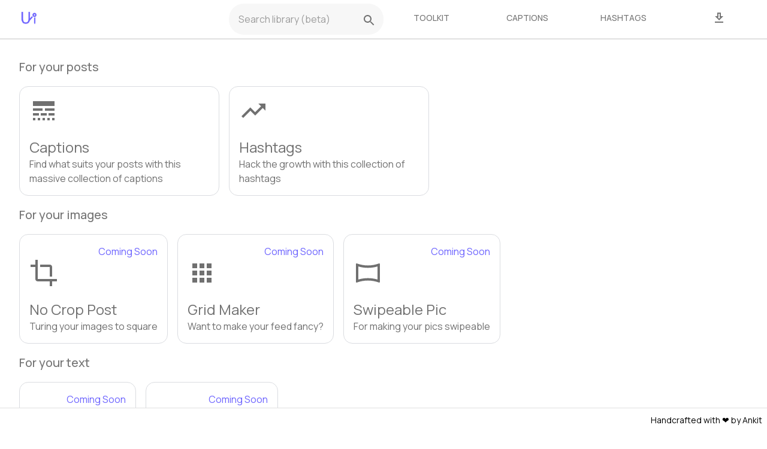

--- FILE ---
content_type: text/css; charset=utf-8
request_url: https://untitld.ankitsuda.com/static/css/main.b4c33c3c.chunk.css
body_size: -93
content:
@import url(https://fonts.googleapis.com/css2?family=Manrope:wght@300;400;500;700&display=swap);body{margin:0;-webkit-font-smoothing:antialiased;-moz-osx-font-smoothing:grayscale}body,code{font-family:"Manrope",sans-serif}@media only screen and (max-width:479px){.mobile-hide{display:none!important}}@media only screen and (max-width:354px){.search-icon{display:none!important}}@media only screen and (max-width:280px){.search-bar{max-width:170px}}.search-bar{border-width:0;background-color:#f7f7f7;min-width:100px;text-align:center;border-radius:25px}@media only screen and (max-width:1000px){.mobile-hide{display:none!important}.coming-soon-img{max-width:250px;max-height:153px;margin-bottom:32px}}.icon-header{width:48px;height:48px}@media only screen and (min-width:1000px){.mobile-only{display:none!important}}.menu-icon{margin-left:auto}.coming-soon-img{max-width:350px;max-height:215px;margin-bottom:32px}
/*# sourceMappingURL=main.b4c33c3c.chunk.css.map */

--- FILE ---
content_type: text/javascript; charset=utf-8
request_url: https://untitld.ankitsuda.com/static/js/main.0f681b36.chunk.js
body_size: 7912
content:
(this["webpackJsonpuntitld-web"]=this["webpackJsonpuntitld-web"]||[]).push([[1],{64:function(e,t){e.exports="[data-uri]"},74:function(e,t,a){e.exports=a(84)},79:function(e,t,a){},84:function(e,t,a){"use strict";a.r(t);var n=a(0),r=a.n(n),o=a(10),c=a.n(o),l=(a(79),a(37)),i=a(38),s=a(48),m=a(47),p=a(18),u=a(9),g=a(108);function h(e){var t=function(t){Object(s.a)(n,t);var a=Object(m.a)(n);function n(){var e;Object(l.a)(this,n);for(var t=arguments.length,r=new Array(t),o=0;o<t;o++)r[o]=arguments[o];return(e=a.call.apply(a,[this].concat(r))).state={Component:n.Component},e}return Object(i.a)(n,[{key:"componentWillMount",value:function(){var t=this;this.state.Component||e().then((function(e){n.Component=e,t.setState({Component:e})}))}},{key:"render",value:function(){var e=this.state.Component;return e?r.a.createElement(e,this.props):r.a.createElement("div",{style:{margin:0,position:"absolute",top:"50%",left:"50%",transform:"translate(-50%, -50%)",textAlign:"center"}},r.a.createElement(g.a,null))}}]),n}(n.Component);return t.Component=null,t}var A=a(44),f=a(52),d=a(56),E=a(111),w=a(112),C=a(126),y=a(113),x=a(125),b=a(116),B=a(118),F=a(124),v=a(119),D=a(127),M=a(120),Q=a(114),I=a(115),Y=a(117),k=a(64),O=a.n(k),U=function(){var e={appBar:{flexWrap:"wrap"},tabs:{position:"absolute",right:"0",fontFamily:"Manrope M"},tabs_alt:{position:"absolute",right:"0",display:"flex",flexDirection:"row",fontFamily:"Manrope M"},search_bar:{borderWidth:0,backgroundColor:"#f7f7f7",minWidth:"100px",textAlign:"center",borderRadius:"25px"}},t=Object(n.useState)(0),a=t.selectedTab,o=(t.setSelectedTab,Object(u.f)()),c=r.a.createRef(""),l=r.a.createRef(""),i=r.a.useState({top:!1,left:!1,bottom:!1,right:!1}),s=Object(d.a)(i,2),m=s[0],g=s[1],h=function(e,t){return function(a){("keydown"!==a.type||"Tab"!==a.key&&"Shift"!==a.key)&&g(Object(f.a)(Object(f.a)({},m),{},Object(A.a)({},e,t)))}};function k(){o.push("/search/"+c.current.value)}function U(){o.push("/search/"+l.current.value)}var G=function(e){"Enter"===e.key&&U()},K=[{title:"Toolkit",path:"/"},{title:"Captions",path:"/captions-categories"},{title:"Hashtags",path:"/hashtags-categories"},{title:"Download",path:"/app"}];return r.a.createElement("div",null,r.a.createElement(E.a,{position:"fixed",elevation:0,color:"secondary",style:e.appBar},r.a.createElement(w.a,null,r.a.createElement("a",{href:"/"},r.a.createElement("img",{src:O.a,alt:"logo",className:"icon-header"})),r.a.createElement("div",{style:e.tabs_alt},r.a.createElement("div",{className:"search-bar mobile-hide"},r.a.createElement(C.a,{indicatorColor:"transparent",onKeyDown:function(e){"Enter"===e.key&&k()},placeholder:"Search library (beta)",style:{paddingLeft:"16px",marginTop:"4%"},inputRef:c}),r.a.createElement(y.a,{"aria-label":"search",onClick:function(){return k()},className:"menu-icon search-icon ",style:{marginLeft:"auto",marginRight:0}},r.a.createElement(Q.a,null))),r.a.createElement(y.a,{"aria-label":"search",onClick:h("top",!0),className:"menu-icon search-icon mobile-only ",style:{marginLeft:"auto",marginRight:0}},r.a.createElement(Q.a,null)),r.a.createElement(y.a,{"aria-label":"menu",onClick:h("top",!0),className:"menu-icon mobile-only",style:{marginLeft:"auto",marginRight:0}},r.a.createElement(I.a,null)),r.a.createElement("div",null,r.a.createElement(x.a,{value:a,indicatorColor:"primary",textColor:"primary",role:"nav",variant:"scrollable",className:"mobile-hide"},r.a.createElement(b.a,{label:"Toolkit",component:p.b,to:"/"}),r.a.createElement(b.a,{label:"Captions",component:p.b,to:"/captions-categories"}),r.a.createElement(b.a,{label:"Hashtags",component:p.b,to:"/hashtags-categories"}),r.a.createElement(b.a,{icon:r.a.createElement(Y.a,null),component:p.b,to:"/app",style:{maxWidth:"64px"}}))))),r.a.createElement(B.a,{style:{color:"#DCDCDC",height:"2px"}})),["left","right","top","bottom"].map((function(t){return r.a.createElement(r.a.Fragment,{key:t},r.a.createElement(F.a,{anchor:t,open:m[t],onClose:h(t,!1)},r.a.createElement("div",{role:"presentation",onClick:h(t,!1),onKeyDown:h(t,!1)},r.a.createElement(v.a,null,K.map((function(e,t){return r.a.createElement(D.a,{button:!0,key:e.title,component:p.b,to:e.path},r.a.createElement(M.a,{primary:e.title}))})))),r.a.createElement("div",{stlye:e.tabs_alt},r.a.createElement("div",{className:"search-bar",style:{margin:"16px"}},r.a.createElement(C.a,{indicatorColor:"transparent",onKeyDown:G,placeholder:"Search library (beta)",style:{paddingLeft:"16px",marginTop:"4%"},inputRef:l}),r.a.createElement(y.a,{"aria-label":"search",onClick:function(){return U()},className:"menu-icon search-icon ",style:{marginLeft:"auto",marginRight:0}},r.a.createElement(Q.a,null))))))})))},G=a(121),K=[{text:"Handcrafted with \u2764\ufe0f by Ankit",path:"https://ankitsuda.com"}],R=function(){return r.a.createElement("div",{style:{position:"fixed",bottom:0,width:"100%",backgroundColor:"white"}},r.a.createElement(B.a,{style:{color:"#DCDCDC",height:"1px"}}),r.a.createElement("div",{style:{padding:"8px",textAlign:"right"}},K.map((function(e){return r.a.createElement(G.a,{key:K.indexOf(e),href:e.path,variant:"body2",color:"inherit"},e.text)}))))},q=[{text:"\xa9 2020 Ankit Suda",path:"https://ankitsuda.com"},{text:"Privacy",path:"/privacy"},{text:"Terms",path:"/terms"},{text:"Open Source",path:"/opensource"}],L=function(){return r.a.createElement("div",{style:{height:"calc(100% - 60px)",backgroundColor:"white"}},r.a.createElement("div",{style:{padding:"8px",textAlign:"center"}},q.map((function(e){return r.a.createElement(r.a.Fragment,null," ",0!==q.indexOf(e)?"  \xb7  ":"",e.path.includes("https")?r.a.createElement(G.a,{key:q.indexOf(e),variant:"body2",style:{color:"#757575"},href:e.path},e.text):r.a.createElement(G.a,{key:q.indexOf(e),variant:"body2",style:{color:"#757575"},component:p.b,to:e.path},e.text))}))))},W=h((function(){return a.e(13).then(a.bind(null,156)).then((function(e){return e.default}))})),V=h((function(){return a.e(14).then(a.bind(null,157)).then((function(e){return e.default}))})),H=h((function(){return a.e(12).then(a.bind(null,158)).then((function(e){return e.default}))})),N=h((function(){return Promise.all([a.e(0),a.e(8)]).then(a.bind(null,167)).then((function(e){return e.default}))})),P=h((function(){return Promise.all([a.e(0),a.e(9)]).then(a.bind(null,161)).then((function(e){return e.default}))})),j=h((function(){return a.e(7).then(a.bind(null,164)).then((function(e){return e.default}))})),Z=h((function(){return a.e(11).then(a.bind(null,168)).then((function(e){return e.default}))})),J=h((function(){return a.e(5).then(a.bind(null,162)).then((function(e){return e.default}))})),T=h((function(){return a.e(6).then(a.bind(null,163)).then((function(e){return e.default}))})),X=h((function(){return a.e(10).then(a.bind(null,166)).then((function(e){return e.default}))})),S=h((function(){return Promise.all([a.e(4),a.e(15)]).then(a.bind(null,169)).then((function(e){return e.default}))})),z=function(e){Object(s.a)(a,e);var t=Object(m.a)(a);function a(){return Object(l.a)(this,a),t.apply(this,arguments)}return Object(i.a)(a,[{key:"render",value:function(){return r.a.createElement(p.a,null,r.a.createElement("div",null,r.a.createElement(U,null),r.a.createElement("div",{className:"content",style:{paddingBottom:"38px"}},r.a.createElement("div",{style:{minHeight:"74vh",paddingBottom:"62px",paddingTop:"64px"}},r.a.createElement(u.c,null,r.a.createElement(u.a,{exact:!0,path:"/",component:j}),r.a.createElement(u.a,{exact:!0,path:"/toolkit",component:j}),r.a.createElement(u.a,{exact:!0,path:"/captions",component:J}),r.a.createElement(u.a,{exact:!0,path:"/search",component:J}),r.a.createElement(u.a,{exact:!0,path:"/search/:searchQuery",component:N}),r.a.createElement(u.a,{exact:!0,path:"/captions-categories",component:J}),r.a.createElement(u.a,{exact:!0,path:"/captions-categories/:catId",component:N}),r.a.createElement(u.a,{exact:!0,path:"/hashtags-categories",component:T}),r.a.createElement(u.a,{exact:!0,path:"/hashtags-categories/:catId",component:P}),r.a.createElement(u.a,{exact:!0,path:"/hashtags",component:T}),r.a.createElement(u.a,{path:"/app",component:Z}),r.a.createElement(u.a,{path:"/no-crop-post",component:X}),r.a.createElement(u.a,{path:"/grid-maker",component:X}),r.a.createElement(u.a,{path:"/swipeable-pic",component:X}),r.a.createElement(u.a,{path:"/creative-fonts",component:X}),r.a.createElement(u.a,{path:"/space-adder",component:X}),r.a.createElement(u.a,{path:"/tc",component:S}),r.a.createElement(u.a,{path:"/privacy",component:W}),r.a.createElement(u.a,{path:"/privacy.html",component:W}),r.a.createElement(u.a,{path:"/terms",component:V}),r.a.createElement(u.a,{path:"/terms.html",component:V}),r.a.createElement(u.a,{path:"/opensource",component:H}),r.a.createElement(u.a,{path:"/opensource.html",component:H}))),r.a.createElement(L,null)),r.a.createElement(R,null)))}}]),a}(n.Component);Boolean("localhost"===window.location.hostname||"[::1]"===window.location.hostname||window.location.hostname.match(/^127(?:\.(?:25[0-5]|2[0-4][0-9]|[01]?[0-9][0-9]?)){3}$/));var _=a(65),$=a(122),ee=Object(_.a)({typography:{fontFamily:"'Manrope', sans-serif"},palette:{primary:{main:"#6c63FF"},secondary:{main:"#FFFFFF"}}});function te(){return r.a.createElement($.a,{theme:ee},r.a.createElement(z,null))}c.a.render(r.a.createElement(te,null),document.getElementById("root")),"serviceWorker"in navigator&&navigator.serviceWorker.ready.then((function(e){e.unregister()})).catch((function(e){console.error(e.message)}))}},[[74,2,3]]]);
//# sourceMappingURL=main.0f681b36.chunk.js.map

--- FILE ---
content_type: text/javascript; charset=utf-8
request_url: https://untitld.ankitsuda.com/static/js/7.2644d8d5.chunk.js
body_size: 2501
content:
(this["webpackJsonpuntitld-web"]=this["webpackJsonpuntitld-web"]||[]).push([[7],{132:function(e,t,a){"use strict";var n=a(1),i=a(123),r=a(35);t.a=function(e){var t=arguments.length>1&&void 0!==arguments[1]?arguments[1]:{};return Object(i.a)(e,Object(n.a)({defaultTheme:r.a},t))}},133:function(e,t,a){"use strict";var n=a(1),i=a(2),r=a(0),o=(a(5),a(3)),c=a(85),s=a(4),l=r.forwardRef((function(e,t){var a=e.classes,s=e.className,l=e.raised,d=void 0!==l&&l,m=Object(i.a)(e,["classes","className","raised"]);return r.createElement(c.a,Object(n.a)({className:Object(o.a)(a.root,s),elevation:d?8:1,ref:t},m))}));t.a=Object(s.a)({root:{overflow:"hidden"}},{name:"MuiCard"})(l)},134:function(e,t,a){"use strict";var n=a(1),i=a(2),r=a(0),o=(a(5),a(3)),c=a(4),s=a(69),l=r.forwardRef((function(e,t){var a=e.children,c=e.classes,l=e.className,d=e.focusVisibleClassName,m=Object(i.a)(e,["children","classes","className","focusVisibleClassName"]);return r.createElement(s.a,Object(n.a)({className:Object(o.a)(c.root,l),focusVisibleClassName:Object(o.a)(d,c.focusVisible),ref:t},m),a,r.createElement("span",{className:c.focusHighlight}))}));t.a=Object(c.a)((function(e){return{root:{display:"block",textAlign:"inherit",width:"100%","&:hover $focusHighlight":{opacity:e.palette.action.hoverOpacity},"&$focusVisible $focusHighlight":{opacity:.12}},focusVisible:{},focusHighlight:{overflow:"hidden",pointerEvents:"none",position:"absolute",top:0,right:0,bottom:0,left:0,borderRadius:"inherit",opacity:0,backgroundColor:"currentcolor",transition:e.transitions.create("opacity",{duration:e.transitions.duration.short})}}}),{name:"MuiCardActionArea"})(l)},135:function(e,t,a){"use strict";var n=a(1),i=a(2),r=a(0),o=(a(5),a(3)),c=a(4),s=r.forwardRef((function(e,t){var a=e.classes,c=e.className,s=e.component,l=void 0===s?"div":s,d=Object(i.a)(e,["classes","className","component"]);return r.createElement(l,Object(n.a)({className:Object(o.a)(a.root,c),ref:t},d))}));t.a=Object(c.a)({root:{padding:16,"&:last-child":{paddingBottom:24}}},{name:"MuiCardContent"})(s)},138:function(e,t,a){"use strict";var n=a(2),i=a(1),r=a(0),o=(a(5),a(3)),c=a(4),s=[0,1,2,3,4,5,6,7,8,9,10],l=["auto",!0,1,2,3,4,5,6,7,8,9,10,11,12];function d(e){var t=arguments.length>1&&void 0!==arguments[1]?arguments[1]:1,a=parseFloat(e);return"".concat(a/t).concat(String(e).replace(String(a),"")||"px")}var m=r.forwardRef((function(e,t){var a=e.alignContent,c=void 0===a?"stretch":a,s=e.alignItems,l=void 0===s?"stretch":s,d=e.classes,m=e.className,h=e.component,p=void 0===h?"div":h,u=e.container,v=void 0!==u&&u,f=e.direction,g=void 0===f?"row":f,x=e.item,b=void 0!==x&&x,y=e.justify,w=void 0===y?"flex-start":y,j=e.lg,z=void 0!==j&&j,O=e.md,E=void 0!==O&&O,C=e.sm,H=void 0!==C&&C,M=e.spacing,S=void 0===M?0:M,N=e.wrap,V=void 0===N?"wrap":N,W=e.xl,k=void 0!==W&&W,F=e.xs,A=void 0!==F&&F,L=e.zeroMinWidth,T=void 0!==L&&L,R=Object(n.a)(e,["alignContent","alignItems","classes","className","component","container","direction","item","justify","lg","md","sm","spacing","wrap","xl","xs","zeroMinWidth"]),B=Object(o.a)(d.root,m,v&&[d.container,0!==S&&d["spacing-xs-".concat(String(S))]],b&&d.item,T&&d.zeroMinWidth,"row"!==g&&d["direction-xs-".concat(String(g))],"wrap"!==V&&d["wrap-xs-".concat(String(V))],"stretch"!==l&&d["align-items-xs-".concat(String(l))],"stretch"!==c&&d["align-content-xs-".concat(String(c))],"flex-start"!==w&&d["justify-xs-".concat(String(w))],!1!==A&&d["grid-xs-".concat(String(A))],!1!==H&&d["grid-sm-".concat(String(H))],!1!==E&&d["grid-md-".concat(String(E))],!1!==z&&d["grid-lg-".concat(String(z))],!1!==k&&d["grid-xl-".concat(String(k))]);return r.createElement(p,Object(i.a)({className:B,ref:t},R))})),h=Object(c.a)((function(e){return Object(i.a)({root:{},container:{boxSizing:"border-box",display:"flex",flexWrap:"wrap",width:"100%"},item:{boxSizing:"border-box",margin:"0"},zeroMinWidth:{minWidth:0},"direction-xs-column":{flexDirection:"column"},"direction-xs-column-reverse":{flexDirection:"column-reverse"},"direction-xs-row-reverse":{flexDirection:"row-reverse"},"wrap-xs-nowrap":{flexWrap:"nowrap"},"wrap-xs-wrap-reverse":{flexWrap:"wrap-reverse"},"align-items-xs-center":{alignItems:"center"},"align-items-xs-flex-start":{alignItems:"flex-start"},"align-items-xs-flex-end":{alignItems:"flex-end"},"align-items-xs-baseline":{alignItems:"baseline"},"align-content-xs-center":{alignContent:"center"},"align-content-xs-flex-start":{alignContent:"flex-start"},"align-content-xs-flex-end":{alignContent:"flex-end"},"align-content-xs-space-between":{alignContent:"space-between"},"align-content-xs-space-around":{alignContent:"space-around"},"justify-xs-center":{justifyContent:"center"},"justify-xs-flex-end":{justifyContent:"flex-end"},"justify-xs-space-between":{justifyContent:"space-between"},"justify-xs-space-around":{justifyContent:"space-around"},"justify-xs-space-evenly":{justifyContent:"space-evenly"}},function(e,t){var a={};return s.forEach((function(n){var i=e.spacing(n);0!==i&&(a["spacing-".concat(t,"-").concat(n)]={margin:"-".concat(d(i,2)),width:"calc(100% + ".concat(d(i),")"),"& > $item":{padding:d(i,2)}})})),a}(e,"xs"),e.breakpoints.keys.reduce((function(t,a){return function(e,t,a){var n={};l.forEach((function(e){var t="grid-".concat(a,"-").concat(e);if(!0!==e)if("auto"!==e){var i="".concat(Math.round(e/12*1e8)/1e6,"%");n[t]={flexBasis:i,flexGrow:0,maxWidth:i}}else n[t]={flexBasis:"auto",flexGrow:0,maxWidth:"none"};else n[t]={flexBasis:0,flexGrow:1,maxWidth:"100%"}})),"xs"===a?Object(i.a)(e,n):e[t.breakpoints.up(a)]=n}(t,e,a),t}),{}))}),{name:"MuiGrid"})(m);t.a=h},164:function(e,t,a){"use strict";a.r(t);var n=a(0),i=a.n(n),r=a(132),o=a(138),c=a(34),s=a(133),l=a(134),d=a(135),m=a(27),h=Object(m.a)(i.a.createElement("path",{d:"M3 16h5v-2H3v2zm6.5 0h5v-2h-5v2zm6.5 0h5v-2h-5v2zM3 20h2v-2H3v2zm4 0h2v-2H7v2zm4 0h2v-2h-2v2zm4 0h2v-2h-2v2zm4 0h2v-2h-2v2zM3 12h8v-2H3v2zm10 0h8v-2h-8v2zM3 4v4h18V4H3z"}),"LineStyleOutlined"),p=Object(m.a)(i.a.createElement("path",{d:"M16 6l2.29 2.29-4.88 4.88-4-4L2 16.59 3.41 18l6-6 4 4 6.3-6.29L22 12V6h-6z"}),"TrendingUpOutlined"),u=Object(m.a)(i.a.createElement("path",{d:"M17 15h2V7c0-1.1-.9-2-2-2H9v2h8v8zM7 17V1H5v4H1v2h4v10c0 1.1.9 2 2 2h10v4h2v-4h4v-2H7z"}),"CropOutlined"),v=Object(m.a)(i.a.createElement("path",{d:"M4 8h4V4H4v4zm6 12h4v-4h-4v4zm-6 0h4v-4H4v4zm0-6h4v-4H4v4zm6 0h4v-4h-4v4zm6-10v4h4V4h-4zm-6 4h4V4h-4v4zm6 6h4v-4h-4v4zm0 6h4v-4h-4v4z"}),"AppsOutlined"),f=Object(m.a)(i.a.createElement("path",{d:"M20 6.54v10.91c-2.6-.77-5.28-1.16-8-1.16s-5.4.39-8 1.16V6.54c2.6.77 5.28 1.16 8 1.16 2.72.01 5.4-.38 8-1.16M21.43 4c-.1 0-.2.02-.31.06C18.18 5.16 15.09 5.7 12 5.7s-6.18-.55-9.12-1.64C2.77 4.02 2.66 4 2.57 4c-.34 0-.57.23-.57.63v14.75c0 .39.23.62.57.62.1 0 .2-.02.31-.06 2.94-1.1 6.03-1.64 9.12-1.64s6.18.55 9.12 1.64c.11.04.21.06.31.06.33 0 .57-.23.57-.63V4.63c0-.4-.24-.63-.57-.63z"}),"PanoramaHorizontalOutlined"),g=Object(m.a)(i.a.createElement("path",{d:"M5 17v2h14v-2H5zm4.5-4.2h5l.9 2.2h2.1L12.75 4h-1.5L6.5 15h2.1l.9-2.2zM12 5.98L13.87 11h-3.74L12 5.98z"}),"TextFormatOutlined"),x=Object(m.a)(i.a.createElement("path",{d:"M7 15v2h10v-2H7zm-4 6h18v-2H3v2zm0-8h18v-2H3v2zm4-6v2h10V7H7zM3 3v2h18V3H3z"}),"FormatAlignCenterOutlined"),b=a(18),y={color:"#707070",fontSize:"48px",paddingBottom:"16px"},w=[{array:[{icon:i.a.createElement(h,{style:y}),title:"Captions",desc:"Find what suits your posts with this massive collection of captions",path:"/captions-categories",disabled:!1},{icon:i.a.createElement(p,{style:y}),title:"Hashtags",desc:"Hack the growth with this collection of hashtags",path:"/hashtags-categories",disabled:!1}],title:"For your posts"},{array:[{icon:i.a.createElement(u,{style:y}),title:"No Crop Post",desc:"Turing your images to square",path:"/no-crop-post",disabled:!0},{icon:i.a.createElement(v,{style:y}),title:"Grid Maker",desc:"Want to make your feed fancy?",path:"/grid-maker",disabled:!0},{icon:i.a.createElement(f,{style:y}),title:"Swipeable Pic",desc:"For making your pics swipeable",path:"/swipeable-pic",disabled:!0}],title:"For your images"},{array:[{icon:i.a.createElement(g,{style:y}),title:"Creative Fonts",desc:"For making texts cool",path:"/creative-fonts",disabled:!0},{icon:i.a.createElement(x,{style:y}),title:"Space Adder",desc:"For adding spaces in lines",path:"/space-adder",disabled:!0}],title:"For your text"}],j=Object(r.a)((function(e){return{root:{flexGrow:1},card:{borderRadius:"15px",borderWidth:"1px",borderColor:"#DADCE0",boxShadow:"none"},categoryTitle:{paddingBottom:"16px",paddingTop:"16px"},icon:{color:"#707070",fontSize:"64px"}}}));t.default=function(){var e=j();return i.a.createElement("div",null,i.a.createElement("div",null,i.a.createElement(o.a,{item:!0,xs:12,style:{paddingLeft:"32px",paddingRight:"32px",paddingTop:"16px"}},w.map((function(t){return i.a.createElement("div",null,i.a.createElement(c.a,{variant:"h6",component:"h6",color:"textSecondary",classes:{root:e.categoryTitle}},t.title),i.a.createElement(o.a,{container:!0,justify:"left",spacing:2},t.array.map((function(t){return i.a.createElement(o.a,{key:t,item:!0},i.a.createElement(s.a,{variant:"outlined",classes:{root:e.card}},i.a.createElement(l.a,{component:b.b,to:t.path},i.a.createElement(d.a,null,t.disabled?i.a.createElement(c.a,{color:"primary",style:{maxWidth:"300px",textAlign:"right"}},"Coming Soon"):"",t.icon,i.a.createElement(c.a,{variant:"h5",component:"h2",style:{color:"#707070"}},t.title),i.a.createElement(c.a,{color:"textSecondary",style:{maxWidth:"300px",color:"#707070"}},t.desc)))))}))))})))))}}}]);
//# sourceMappingURL=7.2644d8d5.chunk.js.map